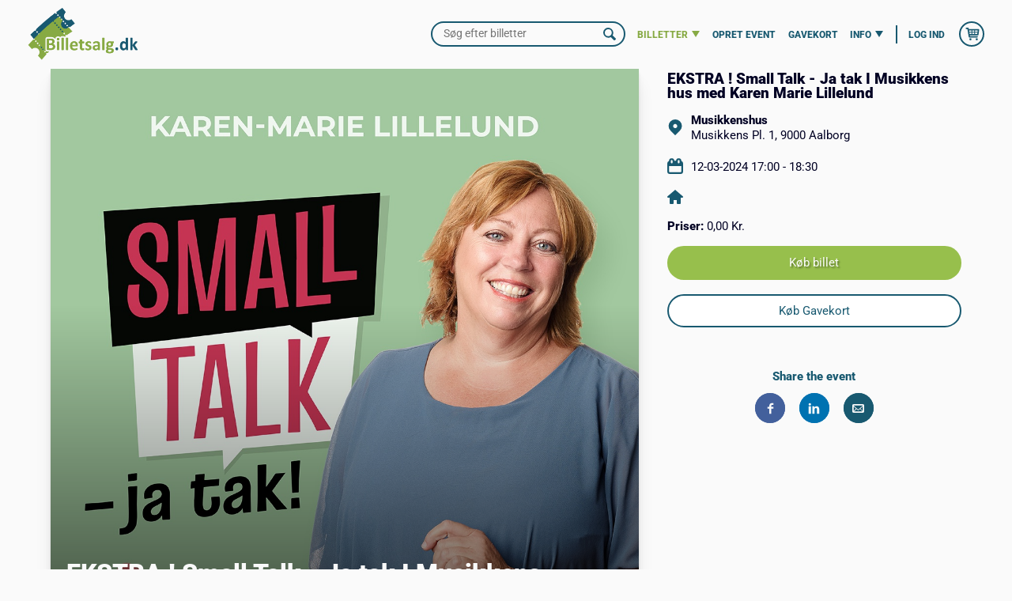

--- FILE ---
content_type: text/html; charset=utf-8
request_url: https://www.billetsalg.dk/Event/EKSTRA%20%21%20Small%20Talk%20-%20Ja%20tak%20I%20Musikkens%20hus%20med%20Karen%20Marie%20Lillelund/5315
body_size: 11396
content:

<!DOCTYPE html>
<html xmlns="http://www.w3.org/1999/xhtml">
<head><meta charset="utf-8" /><meta name="viewport" content="width=device-width, initial-scale=1" /><meta name="robots" content="follow, index, max-snippet:-1, max-video-preview:-1, max-image-preview:large" /><meta id="metaDescription" name="Description" /><meta id="MetaKeywords" name="Keywords" /><meta property="fb:app_id" content="619111661518985" /><meta name="facebook-domain-verification" content="ari2grymrt241lxfu8xh6v1t15r7db" /><meta name="theme-color" content="#fafafa" /><link rel="shortcut icon" href="/dist/img/favicon.ico" type="image/x-icon" /><link rel="stylesheet" href="/dist/flickity.min.css" /><link rel="stylesheet" href="/include/banner.css" /><link rel="stylesheet" href="/dist/styles.css?rnd=33" /><title>
	Billetsalg.dk ApS
</title>
    <script src="/include/banner.js"></script>

    <script src="https://cdnjs.cloudflare.com/ajax/libs/jquery/3.6.0/jquery.min.js" integrity="sha512-894YE6QWD5I59HgZOGReFYm4dnWc1Qt5NtvYSaNcOP+u1T9qYdvdihz0PPSiiqn/+/3e7Jo4EaG7TubfWGUrMQ==" crossorigin="anonymous" referrerpolicy="no-referrer"></script>
    <script src="/dist/js/global.js"></script>
    <script src="/dist/js/hoverIntent.js"></script>
    <script src="/dist/js/superfish.js"></script>
    <script>
        (function ($) {
            $(document).ready(function () {
                var example = $('#menu-main').superfish({
                });
            });

        })(jQuery);
    </script>

    <script type="text/javascript" src="/path/to/jquery.nailthumb.1.1.js"></script>
    <script src="/path/to/jquery.nailthumb.1.1.min.js" type="text/javascript"></script>    
    <link href="/css/tooltip.css?rnd=31" rel="stylesheet" type="text/css" />
    <script src="/MasterScript/jquery-1.9.1.js" type="text/javascript"></script>
    <script src="/MasterScript/ui.1.10.3.jquery-ui.js" type="text/javascript"></script>
    <link href="/alert/css/alert.css?rnd=2" rel="stylesheet" /><link href="/alert/themes/default/theme.css?rnd=9" rel="stylesheet" />
    <script src="/alert/js/alert.js?rnd=4"></script>
    <link id="stylecrop" rel="stylesheet" type="text/css" />
 
    
    <meta property="og:image" content="/EventImages/243a1cab-d5cb-4689-b39d-8bae8a08756e.jpg"><meta property="og:url" content="/Event/EKSTRA%20%21%20Small%20Talk%20-%20Ja%20tak%20I%20Musikkens%20hus%20med%20Karen%20Marie%20Lillelund/5315"><meta property="og:title" content="EKSTRA ! Small Talk - Ja tak I Musikkens hus med Karen Marie Lillelund"><meta property="og:description" content="




Karen-Marie Lillelund opfordrer til at genopdage værdien af smalltalk i sit nye foredrag og bog: Small Talk – ja tak!I foredraget og bogen, Small Talk – Ja tak!, tager Karen-Marie Lillelund ">

    <style>
        .event__image {
            width: 100%;
        }

        #MainContent_ltextevent ul {
            display: block;
        }

            #MainContent_ltextevent ul li {
                background: none;
                color: #000023;
                font-size: calc(1.38rem + (1.125vw/10));
                font-family: Roboto-Regular,Helvetica,Arial,sans-serif;
            }

        @media only screen and (max-width: 767px) {
            #MainContent_buylink {
                font-size: 20px;
                font-weight: bolder;
                padding-top: 14px;
                padding-bottom: 14px;
            }

            #MainContent_buygiftlink {
                font-size: 20px;
                font-weight: bolder;
                padding-top: 12px;
                padding-bottom: 12px;
            }
        }
    </style>



    <script type="text/javascript">
        $(document).ready(function ()
        {
            $(".search__button").click(function ()
            {               
                window.location.href = "/Billetter?efter=" + $(".search__input").val();
                                            
            });
            $('.search__input').keypress(function (e) {
                if (e.keyCode == 13)
                    $('.search__button').click();
            });
        });
    </script>
    <style>
        #countdown360_countdown
        {
            width:40px;
            margin-top:12px;
        }
    </style>
</head>

<body id="BodyTag" class="site event">
    <div id="cookies-banner" style="display: none;">
        <span>Arrangøren af dette event bruger tredjeparts cookies. Cookiedata kan anvendes til målrettet markedsføring på egne og andres platforme.</span>
        <button id="cookies-reject">Kun nødvendige</button>
        <button id="cookies-accept">Tillad alle</button>
    </div>

    <!-- SVG Icons -->
    <svg display="none" version="1.1" xmlns="http://www.w3.org/2000/svg" xmlns:xlink="http://www.w3.org/1999/xlink">
        <defs>
            <symbol id="icon-arrow-down" viewBox="0 0 20 16">
                <title>Arrow down</title>
                <path d="M10,18,0,2H20Z" transform="translate(0 -2)" />
            </symbol>
            <symbol id="icon-search" viewBox="0 0 20 20">
                <title>Search</title>
                <path id="search-2" data-name="search" d="M19.55,16.92l-4.78-4.78a7.76,7.76,0,0,0,1.14-4.06A8.25,8.25,0,0,0,7.83,0,7.84,7.84,0,0,0,0,7.83,8.24,8.24,0,0,0,8.07,15.9,7.82,7.82,0,0,0,12,14.84l4.8,4.81a1.21,1.21,0,0,0,1.71,0h0l1.19-1.2C20.19,18,20,17.39,19.55,16.92ZM2.41,7.83A5.43,5.43,0,0,1,7.83,2.4a5.85,5.85,0,0,1,5.66,5.66,5.42,5.42,0,0,1-5.41,5.43h0A5.84,5.84,0,0,1,2.41,7.83Z" transform="translate(0 0)" />
            </symbol>
            <symbol id="icon-shopping-cart" viewBox="0 0 20 18.7">
                <title>Shopping cart</title>
                <path d="M19.75,3.09A1,1,0,0,0,19,2.73H4.6L4.4,1.52a1,1,0,0,0-1-.87H1A1,1,0,0,0,1,2.73H2.49l1.94,11.6a.93.93,0,0,0,0,.13l.06.15a1.22,1.22,0,0,0,.12.19l.11.11a.9.9,0,0,0,.2.14l.11.07a1,1,0,0,0,.38.07H16.88a1,1,0,1,0,0-2.07H6.33l-.17-1H17.92a1,1,0,0,0,1-.89l1-7.28A1.06,1.06,0,0,0,19.75,3.09Zm-2,1.72-.29,2.07h-3.7V4.81Zm-5,0V6.88H9.61V4.81Zm0,3.11V10H9.61V7.92ZM8.57,4.81V6.88H5.45l-.15,0L5,4.81ZM5.47,7.92h3.1V10H5.82ZM13.77,10V7.92h3.55L17,10Zm-5.2,7.79A1.56,1.56,0,1,1,7,16.23,1.56,1.56,0,0,1,8.57,17.79Zm9.35,0a1.56,1.56,0,1,1-1.56-1.56A1.56,1.56,0,0,1,17.92,17.79Z" transform="translate(0 -0.65)" />
            </symbol>
            <symbol id="icon-link-arrow-right" viewBox="0 0 38.65 20">
                <title>Link arrow right</title>
                <path d="M979.13,538.54l-8.49-8.5a1.5,1.5,0,0,0-2.13,2.12l5.83,5.83H942.43a1.5,1.5,0,0,0,0,3h32.13l-6,6a1.51,1.51,0,0,0,2.13,2.13l8.49-8.5A1.49,1.49,0,0,0,979.13,538.54Z" transform="translate(-940.93 -529.6)" />
            </symbol>
            <symbol id="icon-facebook" viewBox="0 0 1024 1024">
                <title>facebook</title>
                <path class="path1" d="M768 211.405h-146.227c-17.306 0-36.608 22.733-36.608 53.197v105.574h182.835v150.528h-182.835v452.096h-172.646v-452.045h-156.518v-150.579h156.518v-88.576c0-127.027 88.166-230.4 209.203-230.4h146.278v160.205z" />
            </symbol>
            <symbol id="icon-linkedin" viewBox="0 0 1024 1024">
                <title>linkedin</title>
                <path class="path1" d="M259.891 156.16c0 54.426-40.192 98.509-106.291 98.509-62.208 0-102.4-44.083-102.4-98.509 0-55.706 41.523-98.509 105.011-98.509s102.4 42.803 103.68 98.509zM56.422 966.349v-633.856h197.018v633.856h-197.018zM371.354 534.682c0-79.053-2.611-145.152-5.222-202.189h171.11l9.114 88.166h3.891c25.907-41.523 89.446-102.4 195.738-102.4 129.587 0 226.816 86.835 226.816 273.51v374.63h-197.018v-351.283c0-81.664-28.57-137.421-99.84-137.421-54.426 0-86.784 37.581-101.069 73.882-5.222 12.954-6.502 31.078-6.502 49.254v365.568h-197.018v-431.718z" />
            </symbol>
            <symbol id="icon-facebook-messenger" viewBox="0 0 20 10.73">
                <title>facebook messenger</title>
                <path id="Path_49" data-name="Path 49" class="cls-1" d="M.12,14.17,5,6.51a2.48,2.48,0,0,1,3.41-.77l.16.11,3.85,2.88a1,1,0,0,0,1.19,0L18.75,4.8a.78.78,0,0,1,1.13,1l-4.83,7.66a2.47,2.47,0,0,1-3.41.77.91.91,0,0,1-.16-.11L7.63,11.27a1,1,0,0,0-1.18,0l-5.2,3.94a.77.77,0,0,1-1.09-.16A.77.77,0,0,1,.12,14.17Z" transform="translate(0 -4.64)" />
            </symbol>
            <symbol id="icon-mail" viewBox="0 0 20 14.44">
                <title>mail</title>
                <path d="M17.78,2.78H2.22A2.21,2.21,0,0,0,0,5V15a2.21,2.21,0,0,0,2.22,2.22H17.78A2.21,2.21,0,0,0,20,15V5A2.21,2.21,0,0,0,17.78,2.78ZM7,10.91,8.8,12.46a1.85,1.85,0,0,0,2.4,0L13,10.91l0,0L17,15H3L7.06,11l0,0Zm-4.8,3.3V6.71l4,3.5Zm11.56-4,4-3.5v7.5l-4-4Zm4-5.21v.23l-7.31,6.4a.75.75,0,0,1-.94,0L2.22,5.23V5Z" transform="translate(0 -2.78)"></path>
            </symbol>
            <symbol id="icon-minus" viewBox="0 0 20 5">
                <title>minus</title>
                <path d="M17.5,7.5H2.5a2.5,2.5,0,0,0,0,5h15a2.5,2.5,0,0,0,0-5Z" transform="translate(0 -7.5)" />
            </symbol>
            <symbol id="icon-plus" viewBox="0 0 20 20">
                <title>plus</title>
                <path id="plus" d="M17.5,7.5h-5v-5a2.5,2.5,0,0,0-5,0l.09,5H2.5a2.5,2.5,0,0,0,0,5l5.09-.09L7.5,17.5a2.5,2.5,0,0,0,5,0V12.41l5,.09a2.5,2.5,0,0,0,0-5Z" />
            </symbol>
            <symbol id="icon-info" viewBox="0 0 8.75 20">
                <title>Information</title>
                <path data-name="Path 51" d="M13.55,17.53a4.44,4.44,0,0,1-1.3.23.84.84,0,0,1-.51-.1c-.21-.14-.6-.42.07-1.75l1.25-2.49a4.55,4.55,0,0,0,.31-4A3.34,3.34,0,0,0,11,7.62a6.11,6.11,0,0,0-1.2-.12A6.32,6.32,0,0,0,5.84,8.91a.62.62,0,0,0-.06.88.63.63,0,0,0,.67.18,4.81,4.81,0,0,1,1.3-.24,1,1,0,0,1,.51.1c.21.15.6.43-.07,1.75l-1.25,2.5a4.51,4.51,0,0,0-.3,4A3.3,3.3,0,0,0,9,19.88a6.11,6.11,0,0,0,1.2.12,6.32,6.32,0,0,0,3.93-1.41.62.62,0,0,0-.61-1.06Z" transform="translate(-5.62 0)" />
                <path id="Path_52" data-name="Path 52" d="M13.13,3.13A3.13,3.13,0,1,1,10,0h0A3.13,3.13,0,0,1,13.13,3.13Z" transform="translate(-5.62 0)" />
            </symbol>
            <symbol id="icon-location" viewBox="0 0 16.84 20">
                <title>Location</title>
                <path d="M16,2.43a8.5,8.5,0,0,0-11.9,0,8.18,8.18,0,0,0,0,11.71L10,20,16,14.14A8.18,8.18,0,0,0,16,2.43ZM10,11.05a2.63,2.63,0,1,1,1.86-.77A2.61,2.61,0,0,1,10,11.05Z" transform="translate(-1.58)" />
            </symbol>
            <symbol id="icon-calendar" viewBox="0 0 20 20">
                <title>Calendar</title>
                <path d="M17.78,3.54V3.33a3.34,3.34,0,0,0-6.67,0H8.89a3.34,3.34,0,0,0-6.67,0v.21A3.32,3.32,0,0,0,0,6.67v10A3.34,3.34,0,0,0,3.33,20H16.67A3.34,3.34,0,0,0,20,16.67v-10A3.32,3.32,0,0,0,17.78,3.54Zm-4.45-.21a1.12,1.12,0,0,1,2.23,0V5.56a1.12,1.12,0,0,1-2.23,0Zm-8.89,0a1.12,1.12,0,0,1,2.23,0V5.56a1.12,1.12,0,0,1-2.23,0ZM17.78,16.67a1.11,1.11,0,0,1-1.11,1.11H3.33a1.11,1.11,0,0,1-1.11-1.11V10H17.78Z" />
            </symbol>
            <symbol id="icon-home" viewBox="0 0 20 18">
                <title>Home</title>
                <path d="M10,1S3.81,6.34.36,9.23A1,1,0,0,0,0,10a1,1,0,0,0,1,1H3v7a1,1,0,0,0,1,1H7a1,1,0,0,0,1-1V14h4v4a1,1,0,0,0,1,1h3a1,1,0,0,0,1-1V11h2a1,1,0,0,0,1-1,1,1,0,0,0-.38-.77C16.18,6.34,10,1,10,1Z" transform="translate(0 -1)" />
            </symbol>
            <symbol id="icon-ticket" viewBox="0 0 20 19.8">
                <title>Ticket</title>
                <path d="M19.15,6.16,13.92.93a3,3,0,0,0-4.14,0L.87,9.69A2.83,2.83,0,0,0,0,11.75a2.89,2.89,0,0,0,.85,2.06L6.08,19a2.95,2.95,0,0,0,4.14,0l8.91-8.77a2.91,2.91,0,0,0,0-4.13ZM17.76,8.9,8.85,17.67a1,1,0,0,1-1.39,0L6.21,16.42a1.94,1.94,0,0,0-2.74-2.74L2.23,12.44A1,1,0,0,1,2,11.76a.92.92,0,0,1,.29-.68L11.15,2.3A1,1,0,0,1,11.84,2a1,1,0,0,1,.71.29l1.24,1.24A1.94,1.94,0,0,0,16.53,6.3l1.24,1.24a1,1,0,0,1,.28.68A.92.92,0,0,1,17.76,8.9Zm-8.24,6L5,10.38l5.5-5.29L15,9.62ZM6.37,10.39l3.16,3.16,4.1-3.94L10.47,6.45Z" transform="translate(0 -0.1)" />
            </symbol>
        </defs>
    </svg>
    <!-- SVG Icons End-->

    <div class="site__container">
    
        <div id="ScreenReaderPanel">
	
            <!-- Screen Reader -->
            <ul class="skip-link">
                <li><a href="#nav-primary" class="screen-reader-shortcut">Gå til hoved-navigationen</a></li>
                <li><a href="#main-content" class="screen-reader-shortcut">Gå til hovedindholdet</a></li>
                <li><a href="#nav-gdpr" class="screen-reader-shortcut">Gå til privatlivsinformation</a></li>
            </ul>
        
</div>
    
        <div id="masterheader">
	
        <!-- Site Header-->
        <header class="site__header" itemscope itemtype="https://schema.org/WPHeader">
            <div class="wrap">

                <!-- Site Title and Logo -->
                <div class="site__title--area">
                    <div class="site__id">
                        <a id="site__logo" href="/">
                            <img src="/dist/img/logo.png" alt="site logo" loading="lazy" width="1089" height="511">
                        </a>
                        <h1 class="site__title" itemprop="headline">
                            <a href="/">Billetsalg.dk ApS</a>
                        </h1>
                    </div>
                </div>
                <!-- Site Title and Logo End -->

                <button class="menu__toggle" aria-expanded="false" aria-pressed="false" id="mobile-nav-primary"><span>Menu</span></button>
                <div class="site__header--navigation">

                <!-- Site Search -->
                <div class="search" >
                    <label class="search__label screen-reader-text">Find arrangement</label>
                    <input name="ctl00$searcbox" type="text" id="searcbox" class="search__input" itemprop="query-input" placeholder="Søg efter billetter" />
                    <button class="search__button"><span class="screen-reader-text">Søg</span><svg class="icon-search" aria-label="Søg"><use xlink:href="#icon-search"></use></svg></button>
                </div>  
                <!-- Site Search End -->

                <!-- Primary Site Navigation -->
                <nav id="nav-primary" class="nav nav--primary menu menu--responsive" aria-label="Main" itemscope itemtype="https://schema.org/SiteNavigationElement">
                    <div class="wrap">
                        <ul id="menu-main" class="sf-menu menu--primary js-superfish sf-js-enabled sf-arrows" style="touch-action: pan-y;">
                            <li class="menu__item current"><a href="#" class="menu__item--link" itemprop="url"><span itemprop="name">Billetter</span></a>
                                <svg class="icon-arrow-down" aria-label="Har undermenu"><use xlink:href="#icon-arrow-down"></use></svg>
                                <!-- Sub Menu Navigation -->
                                <ul class="menu--sub">
                                    <li class="menu__item"><a href="/Billetter" class="menu__item--link" itemprop="url"><span itemprop="name">Søg</span></a></li>
                                    <li class="menu__item"><a href="/Arrangementer" class="menu__item--link" itemprop="url"><span itemprop="name">Arrangementer</span></a></li>
                                    <li class="menu__item"><a href="/Attraktioner" class="menu__item--link" itemprop="url"><span itemprop="name">Attraktioner</span></a></li>
                                    <li class="menu__item"><a href="/Oplevelser" class="menu__item--link" itemprop="url"><span itemprop="name">Oplevelser</span></a></li>
                                    <li class="menu__item"><a href="/Musik" class="menu__item--link" itemprop="url"><span itemprop="name">Musik</span></a></li>
                                    <li class="menu__item"><a href="/Sport" class="menu__item--link" itemprop="url"><span itemprop="name">Sport</span></a></li>
                                    <li class="menu__item"><a href="/Teater" class="menu__item--link" itemprop="url"><span itemprop="name">Teater</span></a></li>
                                     <li class="menu__item"><a href="/Foredrag" class="menu__item--link" itemprop="url"><span itemprop="name">Foredrag</span></a></li>
                                    <li class="menu__item"><a href="/Andet" class="menu__item--link" itemprop="url"><span itemprop="name">Andet</span></a></li>
                                    <li class="menu__item"><a href="/Revy" class="menu__item--link" itemprop="url"><span itemprop="name">Revy</span></a></li>
                                </ul>
                                <!-- Sub Menu Navigation End -->
                            </li>
                            <li class="menu__item"><a href="/Klient/Register" class="menu__item--link" itemprop="url"><span itemprop="name">OPRET EVENT</span></a></li>
                            <li class="menu__item"><a href="/Ticket/giftcard/461?giftbox=1" class="menu__item--link" itemprop="url"><span itemprop="name">Gavekort</span></a></li>
                            <li class="menu__item"><a href="#" class="menu__item--link" itemprop="url">
                                <span itemprop="name">Info</span></a>
                                <svg class="icon-arrow-down" aria-label="Har undermenu"><use xlink:href="#icon-arrow-down"></use></svg>
                                <!-- Sub Menu Navigation -->
                                <ul class="menu--sub">
                                    <li class="menu__item"><a href="/Kontakt/os" class="menu__item--link" itemprop="url"><span itemprop="name">Kontakt os</span></a></li>
                                    <li class="menu__item"><a href="/Terms/Conditions" class="menu__item--link" itemprop="url"><span itemprop="name">Gebyrer & Vilkår</span></a></li>
                                    <li class="menu__item"><a href="/TranTerms/TermsBillet" class="menu__item--link" itemprop="url"><span itemprop="name">Overførsel af billetter</span></a></li>
                                     <li class="menu__item"><a href="/Skifte/Gavekortet" class="menu__item--link" itemprop="url"><span itemprop="name">Ombytning af billetter</span></a></li>
                                     <li class="menu__item"><a href="/Billet/System" class="menu__item--link" itemprop="url"><span itemprop="name">Blog</span></a></li>
                                </ul>
                                <!-- Sub Menu Navigation End -->
                            </li>
                            <li class="menu__item menu__login"><a href="/Log/ind" class="menu__item--link" itemprop="url"><span itemprop="name">Log ind</span></a></li>
                            
                        </ul>
                    </div>
                </nav>
                <!-- Primary Site Navigation End -->

                <!-- Shopping Cart -->
                <a href="/Kurv/billet" >
                <button class="shop__cart">
                    <span class="screen-reader-text" >Shopping Cart</span>
                    <span id="lblcount" class="shop__cart--quantity" style="display:block;margin-left:10px;"></span>
                    <svg class="icon-shopping-cart" aria-label="Indkøbskurv"><use xlink:href="#icon-shopping-cart"></use></svg> 
                    <span id="Literal5" class="shop__cart--price" style="display:block;padding-top:50px;margin-left:-19px;"></span>
                    <span class="shop__cart--countdown" aria-label="Nedtælling">500 sekunder</span>
                </button></a>
                <!-- Shopping Cart End-->
                    
                <div id="hidtime" class="right" title="Tid til at nå til betalingen" style="height: 100%; vertical-align: middle;margin-top:-12px;">                                                   
                                                         
                </div>
                </div>
            </div>
        </header>
    <!-- Site Header End -->
    
</div>
        
        
    
    <div class="site__inner" id="WhiteLabelBodyDiv">
        
    </div>
        <form method="post" action="./5315" id="form1">
<div class="aspNetHidden">
<input type="hidden" name="__VIEWSTATE" id="__VIEWSTATE" value="oyGuEd8mcFqfWw9A0ncF8q36juuuyhZBOCc0grEd3oN3zGiQakka/at0RNF3uQyTP3aSiGfOrPbfjbW/r7HxKmjrj7gvxG82mHFtI2m7h3XC9QoHhE2AgB1qY73x7Wr4W3DvGRZKLW6fPPjVeToPU/Q5hy0m7MfRX9ep3+IhmInHdSbixZ6A86+bbnVXc0LDruaRMfc7/OxaUBu1aTOn+0VmqQAoeAMXRVC8MdCOkYnJtZuOGN4MhDQPpWY+7xIW8peLyZu4xpHP7HZrh/nlIPxWXzBVr0nD+BS+PeZTe7AM+FgxKCmFLtoel07mxlXJbIbQujSr9KmzV65xIlPWwDd3ZXQ/gTHr1jkjpbNAGhOKAf6GTHxDCP4kvXFqOZ1PekC8fAX0w48wvfqjTm8cqY3sKMBeYaR5HvCMlxwE8O1p8UuciFJW+4WFEjhUWG8QYNFtAgLiDtbDK3GDVg/mdz7WQ57Y6Otrlti/Z5e/QKorTQL0STK8dZlA6AI5nA90fMKTu4zELcCrU8y1UWC3FMdGnjNDPiCiuqjtKpF6+WpqrZlT/KnACPcN7vTXsHyD/pPTLxB9Ft1JMSI0WQZadCadNmJo55EdZYyq7Cz9ks18ba33prmTRd5a/vju6QPl6Ic1hiqd34+9QQBLmDKcKw9F8XjhiuM/NropALrFAsJQVLItlmoyUWW/jHjbBSiT/gac8X5DWXk2drSrK3iGRKDBiEjSnrbfHfx/DzH2p+En3QvlU1Nmqa3dDvlewjBxf4Bm9ZSyV6yFJc6MMdmldr5ZKFoKhjJfo4UKrITT1qkQeFbfT61H5ctbd3xRSNHkVM2KizJiIEyRleVALUblDHVzNrsyDTKdjy/6kISD9uscbDv0XGtVMw82wDst1GQYT2hHDcsSUHcSChf86T5lCIzwXD6rhH4w15C9vxE+kWZ0/fWBoQj2ZVZTQRmmAdiqSYifieMmEJgDLUU8xtPBklfegbxgGWaABRW8mgU+At+Dxhu3NfJ/SPFHi/wvF1VthmXgb/1GZNEE2VVz7NWSxMfkkfMSDCLirEvFz3wcb6kKMaGrQ5VUnM1sotSizfDzSPIgnOci6K/IK62Wmy0XCDG+fFe+tH5JNL8nYQhueBAuQbRShgrBZlB9c8zk60VM9CVdp1g95RFAbaCY3/P6uXXJw/3kFaSaNVgRYY4UeUVLunyIRMCNM24ZvIc4+x7RCwYlCP+DJZpXhg61JhNhCOkBfFYOCBJWmgKU+cGCzbM1sQv8B/lzXgByqsFt6jF3DCxYq4Dv5Sney6syjMxSH75Cg4qblN0TTIsmygn9nFY9CujaPsWnyUVFuSUsGBrnlBD4jZ/uIaXiYLcXXmpIF2pTFYfFTaWnghE1NXBn01bTsSfImNGB8O1/njRUixxEpMq5OTN1n3I1pOLGoCp0BFJ+yW6QBwxmlZAL8Fg0RXV4rP1+LCt4Dp+HVznckSHEXy2ucgjQeQfYKhmh8Ex1LlErpKh73zHPzJipCtEaqNmdAIBmWBaefsdU0qSTD3bT2NGkh71zgkI0Y19qVfqirgL86PKhsP0Ea9wSmjLQIuz7vHGhluewJmk4/TjJ+TEjVQhFplaUG4awegs3hMNve4Bw/6p7d4/mKGME7LFeHywuMndgi3Svx41gM59G/Vxd5xj7Ft/eQZXR1M4JmZddetifUIuf/IGKFqWOjxWICYW6cqv2/GNm5nJR5EQWmj1e83QXRff0Y/ORWOKvnwppROaN960++SRdSNUc0IIERBTV4amAGROtWpc/8LKwDrf38wqKSzkhUs1RBWjsuwJveRYJZ+b9EtGWYDQIwClkjFtV4cr6PpACUFVHL22Ekf6v7/CS93wmFlqEMlL4l32u4syLTePL0sV6ToBdaRQ5Q5GICqlA3KWVUFX4M4TM1h5kdDAnfSBVSfEku+OOXSNW3myITX+Mj1CKcgiTFXbP6E2fee+ax4ctxrc59Th7ET2KD4ddi+AHPtblhGjJYf0KxAqTWhr6zZ0y/8y/8Qo+dFxhjkmRn3YovWip6vLmmNfmk8bIKwaGuEG9kDEWtikYVHmvwI5QL9lrKcy6Wid+VN6Mr0GZj5wM4h3jGk2lYK/KGgfbkdvCUsJvKmrAqN3yCUpX5fvSPc+L0/ioVEA3+9+WPd8Uhc5jL6awc1jKqFZEi+An+Eyun9kOKr28zdT5a+l6W9rLq2a97PLBTr9Ta3mm1qxUYV6kEStjFo93LcOE8UrUTuUEoCmabbokXR1/64dxqi2hxESVvOUs4Zvzrokvxy6YJ3w1LHUHOoyqEo5Pi6l7zT+83SUnlXRzXkqOLJHk03cs2iSjZDydiMVwWYZpNHlLLhLCJ0sTO5yudOa9DLyNGDYs2p187WrhVIPp1kwgfdDsmdx3nAI/e9Orvem0CbmCZXrcxN4nJvLqKlvfABAeo7+PPlilPMKuvHf9UIuxPpV1+O6DTjiYnsAcfixheKItHgVb+O2c6goO95/5YBRa/jVFfJGAohJI5Z7HEuIXaHRZbCAjRDo2DySjbtzctN1fmxILHK8Ikw7egn8NAEf4cXL6KfIYr/T0QasNLKtZZwYVsEFra2XBl0oFYovZ+XOrhcczpOlyuW72Cb7jPKThi68JuTnbngB9lbn2sdL3tMVAq4P/rd/N63bd3siBBR6naLTrqwb9UShxnpmd1o58BMp0j2ubnEDWcwjCy72ocAxSW7WoJEHMMwX2VQX1DiQtUx7+uAHmGNylpvwsoHkCOZU9w7WbKhAkUxk8vKsXby5JUoMazY6ejOTLpniOVx5k6ngHy/ux+hrimUkdAAdnTzOQ9AsWBFj2iD81eCIPQgLK9pBxH2ZS0s1AF+zOQa8RBQsZ3REKlcqMS8zwwAWKQvdjTJqnfpfrzgOJj/eN0yMcDQdPiTxFXrVhI4NWHqELf8QU0d/MotqORKKp6U6QgpRVR8woVQYcDw+nGp1viDa7jSGJFH/nbnuyJCkCWHuwjkSRkb0GTRGpTTsJmYYE+Fya07aoyizl2UT28Gb1VXmmZN8/kM6/RU6i1itLUvdpe0Nas32RbtyzwwXkJih4NkKeFQgSdYs6THQSkOqe4Ze6YuINYuTUV2oAAVP+tbT9URGmEOAOqcLDMJHcuX1ULm1Kg+D0nMhFoeFN5PNzfyE9ir/flv2jBauyShooPLPKWPohWE9OAOZz/hN9KGEoCT+KQGa4kJE5G5oGnb/V72zQJtekUFpo7J5Q30P1ZagqJ3HNpQJLH/X9QEePg5bQbuXionQnNucVkMxlWQBC2NU4tqMo8U7jdZONiAqZPKVLONDCEuMOYf/QLvxJCm3YECs7iM4PGp9mGqzcIz8yUCyOWOTGo4+OxJXp/QYi6qL9jnbXBwq+MHjXK5eWVauHQCOfFVV6oKUvGKsEf2atl7YFdSii6vJsj28ZZJUvFyQ9ujPj+xeYdNJSYjR7E8n0CEFIO67SB26uRqBx9xef96MkUw9sg/PG0ddudmmKDzoL0JgsoN4n0BIGkFTDB33VMac8akBTMDH5OFvpWkcBgsU7WlOCRl2z2GgWe38Myel9uMPwWxdgfq3MVMK9s8fUffyuy29/Ln1MMJPo4gweOs55gHbsTo75gJvjMWGtaWyaQw0XYbVmOUodMDSbxXSpk+S4B4Y9tXcmFhbTRdFfsIWJ4bc3XApiPks8P9/bFH/ul1jh+ulEyky/db747MmvQO3d8hiBSgiZmUvN6epQX2hK7ozO4RZINIQD02+hkuV3vwUEn8DynspNfOqX6zxQGd9cW5pN8OYVWKM6Nbe4/GUGf7szYNtGhYx+mgUlxnLj6EIw1xSZ78tlb2I6qnh6pqCb/M9sYNByM4TKF+rq6C2xwWX9pUSNcPvjMd1SVBu/FLPTUAS0D5bQu1MdSOjakWEg7EyBPcNetWxCGQ==" />
</div>

<div class="aspNetHidden">

	<input type="hidden" name="__VIEWSTATEGENERATOR" id="__VIEWSTATEGENERATOR" value="A1EB06C3" />
	<input type="hidden" name="__VIEWSTATEENCRYPTED" id="__VIEWSTATEENCRYPTED" value="" />
</div>
            <input type="hidden" name="ctl00$hidlang" id="hidlang" />
            
    <!-- Site Inner -->
    <div class="site__inner">
        <div class="wrap">
            <!-- Featured Image Start -->
            <div class="event__featured">
                <div class="event__featured--header">
                    <h2>
                        <span id="MainContent_lblimgevent">EKSTRA ! Small Talk - Ja tak I Musikkens hus med Karen Marie Lillelund</span></h2>
                    <p>
                        <span id="MainContent_lbvenuename">Musikkenshus </span><span id="MainContent_lblcity">, Aalborg </span>
                    </p>
                </div>
                <figure class="event__image">
                    <div class="event__image--gradient"></div>

                    <img src="/EventImages/243a1cab-d5cb-4689-b39d-8bae8a08756e.jpg" id="MainContent_picevent" loading="lazy" width="1600" height="1067" alt="" />
                </figure>
            </div>
            <!-- Featured Image End -->
            <main id="main-content" class="content">
                <!-- Main Article Start -->
                <article class="event__main" aria-label="" itemscope itemtype="https://schema.org/CreativeWork">
                    <!-- Tabs Start -->
                    <section class="tab-panels">
                        <!-- Tabs Controles Start -->
                        <ul class="tabs">
                            <li class="active" rel="panel-1">
                                <span id="MainContent_Label2">Beskrivelse</span></li>
                            <li rel="panel-2">
                                <span id="MainContent_Label3">Praktisk info</span></li>
                            <li rel="panel-3">
                                <span id="MainContent_Label4">Lokation</span></li>
                        </ul>
                        <!-- Tabs Controles End -->
                        <!-- Tabs Content Start -->
                        <div id="panel-1" class="panel active">
                            <span id="MainContent_ltextevent"><div class="well-sm well-sm--inset-4  ">
<div class="container">
<div class="row clearfix">
<div class="col-md-12 column ">
<div>
<p>Karen-Marie Lillelund opfordrer til at genopdage værdien af smalltalk i sit nye foredrag og bog: Small Talk – ja tak!<br /><br />I foredraget og bogen, Small Talk – Ja tak!, tager Karen-Marie Lillelund publikum med på en hylende morsom rejse ind i den betydningsfulde verden af smalltalk og minder os om, hvorfor det er værd at værdsætte de små øjeblikke i livet.<br />Hun stiller spørgsmålet, om smalltalk er flyttet ud på de sociale medier, hvor emojis har erstattet ansigtsudtryk, eller om vores travle liv og personlige mål har fået os til at glemme vigtigheden af at forbinde sig med andre gennem små samtaler.<br />Hun fremhæver eksempler på disse små øjeblikke, og publikum vil uden tvivl kunne genkende sig selv og deres egne oplevelser i hendes beskrivelser. Karen-Marie Lillelunds foredrag er altid hylende morsomme. Hun bevæger sig i en verden af anekdotiske, selvironiske rejser med rene pointer og en masse punchlines, der gør det til en aften, du ikke lige glemmer. Så Small Talk, ja tak!<br /><br />Dette er et siddende, unummereret arrangement.</p>
</div>
</div>
</div>
</div>
</div>
<div class="well-sm well-sm--inset-4  ">
<div class="container">
<div class="row clearfix">
<div class="col-md-12 column "> </div>
</div>
</div>
</div>
<p> </p></span>
                        </div>
                        <div id="panel-2" class="panel">
                            <p>Arrangementet er ikke omfattet af ledsagerordningen </p>
<p>Dørene åbnes klokken 16.15</p>
                        </div>
                        <div id="panel-3" class="panel">
                            <p class="event__meta--location">
                                <strong><span itemprop="name">
                                    Musikkenshus </span></strong><br>
                                <span itemprop="streetAddress">
                                    <span id="MainContent_laddress">Musikkens Pl. 1, 9000 Aalborg </span></span>
                            </p>
                            <!-- Google Map -->
                            <div id="MainContent_Panel1">
	
                            <iframe name='testiFrame' id='runtimeIFrame'  frameborder='no' scrolling='auto'   src='https://www.google.com/maps/embed/v1/place?key=AIzaSyAB4mJ06gtC6VoPrsSmQw5SzHo85pmm7xM&q=Musikkenshus+%20Musikkens+Pl.+1,9000+Aalborg ' style='left:0; background-color: beige;width:100%;height:400px;'></iframe>
</div>
                             
                            <!-- Google Map End -->
                        </div>
                        <!-- Tabs Content End -->
                    </section>
                    <!-- Tabs End -->
                </article>
                <!-- Main Article Start End -->
            </main>

            <!-- Aside Start -->
            <aside class="event__buttons">
                <h3>
                    <span id="MainContent_lblheader" class="spanh3">EKSTRA ! Small Talk - Ja tak I Musikkens hus med Karen Marie Lillelund</span></h3>
                <div class="event__icon--location">
                    <svg class="icon-location" aria-label="Location">
                        <use xlink:href="#icon-location"></use>
                    </svg>
                    <p class="event__meta--location">
                        <strong><span itemprop="name">
                            <span id="MainContent_lblvenuename1">Musikkenshus </span></span></strong><br>
                        <span itemprop="streetAddress">
                            <span id="MainContent_laddress1">Musikkens Pl. 1, 9000 Aalborg </span></span>
                    </p>
                </div>
                <div class="event__icon--dates">
                    <svg class="icon-calendar" aria-label="Calendar">
                        <use xlink:href="#icon-calendar"></use>
                    </svg>
                    <p><span itemprop="startDate" content="">
                        12-03-2024 17:00 - 18:30</span></p>
                </div>
                <div class="event__icon--website">
                    <svg class="icon-home" aria-label="">
                        <use xlink:href="#icon-home"></use>
                    </svg>
                    <p><a id="MainContent_clientsitelink" target="_blank">
                        <span id="MainContent_lsite"></span></a></p>
                </div>
                <p class="event__meta--prices"><strong>
                    <span id="MainContent_Label5">Priser:</span></strong>
                    <span id="MainContent_lblminprice">0,00 Kr.</span></p>
                <a href="/Ticket/EKSTRA%20%21%20Small%20Talk%20-%20Ja%20tak%20I%20Musikkens%20hus%20med%20Karen%20Marie%20Lillelund/5315" id="MainContent_buylink" class="button button__event">
                    <span id="MainContent_lbbuy">Køb billet</span></a>
                <a href="/Ticket/EKSTRA%20%21%20Small%20Talk%20-%20Ja%20tak%20I%20Musikkens%20hus%20med%20Karen%20Marie%20Lillelund/5315?giftbox=1" id="MainContent_buygiftlink" class="button button__giftcard">
                    <span id="MainContent_Label1">Køb Gavekort</span></a>
                <div class="some__header">
                    
                    
                </div>
                 <div id="MainContent_pnlsharefun">
	

                <p class="some__header"><strong>Share the event</strong></p>
                <div class="some">

                    <a href="https://www.facebook.com/sharer/sharer.php?u=https://www.billetsalg.dk/Event/EKSTRA%20%21%20Small%20Talk%20-%20Ja%20tak%20I%20Musikkens%20hus%20med%20Karen%20Marie%20Lillelund/5315" id="MainContent_facebookshare" class="some__icon some__icon--facebook"><span class="some__icon some__icon--facebook">
                        <svg class="icon-facebook" aria-label="Facebook">
                            <use xlink:href="#icon-facebook"></use>
                        </svg>
                    </span></a>



                    <a href="https://www.linkedin.com/feed/?shareActive=true&text=https://www.billetsalg.dk/5315" id="MainContent_linkedinbi" class="some__icon some__icon--linkedin"><span class="some__icon some__icon--linkedin">
                        <svg class="icon-linkedin" aria-label="LinkedIn">
                            <use xlink:href="#icon-linkedin"></use>
                        </svg>
                    </span></a>
                    <a href="mailto:?subject=Billetsalg.dk%20ApS&amp;body=https://www.billetsalg.dk/Event/EKSTRA%20%21%20Small%20Talk%20-%20Ja%20tak%20I%20Musikkens%20hus%20med%20Karen%20Marie%20Lillelund/5315" id="MainContent_mailcontact" class="some__icon some__icon--mail" target="_blank"><span class="some__icon some__icon--mail">
                        <svg class="icon-mail" aria-label="Mail">
                            <use xlink:href="#icon-mail"></use>
                        </svg>
                    </span></a>
                </div> 
</div>
            </aside>
            <!-- Aside Start End -->

        </div>

    </div>
    <!-- Site Inner End -->
    
    <style>
        iframe {
            height: 200px;
            max-width: 100%;
        }

        @media only screen and (min-width: 37em) {
            iframe {
                height: 300px;
                max-width: 100%;
            }
        }

        @media only screen and (min-width: 64em) {
            iframe {
                height: 400px;
                max-width: 100%;
            }
        }
    </style>

        </form>

    </div>

     <div id="masterfooter">
	
        <!-- Site Footer -->
        <footer class="site__footer">
            <div class="wrap">
                <section>
                    <h4>Billetsalg.dk</h4>
                    <p style="color:black;">CVR-nr: 10147751</p>
                    <img src="/images/newpayment1.png" loading="lazy" width="" height="">
                </section>
                <section>
                    <h4>Info til billetkøbere</h4>
                    <nav class="nav menu__footer">
                        <ul>
                            <li class="menu__item"><a href="/Kontakt/os" class="menu__item--link" itemprop="url"><span itemprop="name">Kontakt os</span></a></li>
                        </ul>
                    </nav>
                </section>
                <section>
                    <h4>GDPR</h4>
                    <nav class="nav menu__footer">
                        <ul>
                           <li class="menu__item"><a href="/Terms/Conditions" class="menu__item--link" itemprop="url"><span itemprop="name">Gebyrer & Vilkår</span></a></li>
                        </ul>
                    </nav>
                </section>
                <section>
                    <h4>Find os på</h4>
                    <div class="some">
                       <a class="some__icon" href="https://www.facebook.com/billetsalg" > <span class="some__icon"><svg class="icon-facebook" aria-label="Facebook"><use xlink:href="#icon-facebook"></use></svg></span></a>
                       <a href="https://www.linkedin.com/company/billetsalg-dk-aps" ><span class="some__icon"><svg class="icon-linkedin" aria-label="LinkedIn"><use xlink:href="#icon-linkedin"></use></svg></span></a>
                       <a href="https://www.instagram.com/billetsalg.dk" style="margin-left:20px;width:38px;height:38px;" ><img src="/images/instabill.png" class="scale" alt="" /></a>
                    </div>
                    <br />
                    <div id="pnlshare">
		
                        <div id="fb-root"></div>
                        <div class="fb-like" data-href="https://www.facebook.com/billetsalg" data-width="" data-layout="button" data-action="like" data-size="small" data-show-faces="false" data-share="false">
                        </div>
                    
	</div>
                </section>
            </div>
            <div class="socket">
                <p>Copyright © 2026</p>
            </div>
        </footer>
    <!-- Site Footer End -->
    
</div>
    
    

    

    <script src="https://cdnjs.cloudflare.com/ajax/libs/flickity/2.3.0/flickity.pkgd.min.js" integrity="sha512-+m9auGg9ZwnDc37W8RSsLhzKBLVOYsf5BKzSpYrYhQQk6hItXOhBFKHuHbMCpoABCUO6l4HVK+dFwxMIME3E7Q==" crossorigin="anonymous" referrerpolicy="no-referrer"></script>
</body>
</html>


--- FILE ---
content_type: text/css
request_url: https://www.billetsalg.dk/alert/css/alert.css?rnd=2
body_size: 1184
content:
/*!****************************
 *                            *
 *  Smart Alert               *
 *                            *
 *  Code: Lukas Prvy          *
 *  Design: Pierre Borodin    *
 *                            *
 ******************************/


/* =====[ CORE STYLES ]========================================================================== */

/* -----[ OVERLAY ]------------------------------------------------------------------------------ */

#smartAlert {
    position: absolute;
    visibility: hidden;
    top: 0;
    left: 0;
    right: 0;
    bottom: 0;
    z-index: 1000;
}

body > #smartAlert {
    position: fixed;
}

/* -----[ BOX ]---------------------------------------------------------------------------------- */

#smartAlertBox {
    overflow: hidden;
    position: absolute;
}

/* -----[ HEADER ]------------------------------------------------------------------------------- */

#smartAlertHeader {
    position: relative;
}

#smartAlert[data-draggable="true"] #smartAlertHeader {
    cursor: move;
    display:none;
}

#smartAlert[data-ie="7"] #smartAlertHeader {
    width: expression((
        this.parentNode.clientWidth -
        parseInt(this.currentStyle['paddingLeft']) -
        parseInt(this.currentStyle['paddingRight'])
    ) + 'px');
}

#smartAlertTitle {
    text-align: left;
}

#smartAlertClose {
    display: none;
    position: absolute;
    cursor: pointer;
}

#smartAlert[data-cancel="true"] #smartAlertClose {
    display: none;
}

/* -----[ BODY ]--------------------------------------------------------------------------------- */

#smartAlertBody {
    display: table;
    width: 100%;
}

#smartAlert[data-ie="7"] #smartAlertBody {
    display: block;
    border-collapse: collapse;
    border-spacing: 0;
    width: auto;
    width: expression(this.parentNode.clientWidth + 'px');
}

#smartAlert[data-ie="7"] #smartAlertBody,
#smartAlert[data-ie="7"] #smartAlertBody td {
    margin: 0;
    padding: 0;
    outline: 0;
    border: none;
    font-weight: inherit;
    font-style: inherit;
    font-size: 100%;
    font-family: inherit;
    vertical-align: baseline;
}

/* -----[ ICONS ]-------------------------------------------------------------------------------- */

#smartAlertIcon {
    display: table-cell;
    background-position: center center;
    background-repeat: no-repeat;
}

#smartAlert[data-icon="false"] #smartAlertIcon {
    display: none;
}

/* -----[ CONTENT ]------------------------------------------------------------------------------ */

#smartAlertContent {
    display: table-cell;
    vertical-align: middle;
}

#smartAlert[data-align="left"] #smartAlertContent {
    text-align: left;
}

#smartAlert[data-align="center"] #smartAlertContent {
    text-align: center;
}

#smartAlert[data-align="right"] #smartAlertContent {
    text-align: right;
}

#smartAlert[data-ie="7"] #smartAlertContent {
    word-wrap: break-word;
}

#smartAlertPrompt {
    display: block;
    width: 100%;
    outline: none;
    box-sizing: border-box;
    -webkit-box-sizing: border-box;
    -moz-box-sizing: border-box;
}

/* -----[ BUTTONS ]------------------------------------------------------------------------------ */

#smartAlertButtons {
    position: relative;
    text-align: center;
}

#smartAlert[data-ie="7"] #smartAlertButtons {
    width: expression((
        this.parentNode.clientWidth -
        parseInt(this.currentStyle['paddingLeft']) -
        parseInt(this.currentStyle['paddingRight'])
    ) + 'px');
}

.smartAlertButton {
    display: inline-block;
    cursor: pointer;
    user-select: none;
    -webkit-user-select: none;
    -moz-user-select: none;
    -ms-user-select: none;
    -o-user-select: none;
}

#smartAlert[data-ie="8"] .smartAlertButton {
    position: relative;
}

#smartAlert[data-ie="7"] .smartAlertButton {
    display: inline;
    width: 1px;
}

.smartAlertButton:first-child,
.smartAlertButton.pie_first-child {
    margin-left: 0;
}

/* -----[ CSS3 PIE ]----------------------------------------------------------------------------- */

#smartAlert[data-pie="htc"],
#smartAlert[data-pie="htc"] #smartAlertBox,
#smartAlert[data-pie="htc"] #smartAlertHeader,
#smartAlert[data-pie="htc"] #smartAlertContent,
#smartAlert[data-pie="htc"] #smartAlertScrollBar,
#smartAlert[data-pie="htc"] #smartAlertScrollDrag,
#smartAlert[data-pie="htc"] #smartAlertButtons,
#smartAlert[data-pie="htc"] #smartAlertButton,
#smartAlert[data-pie="htc"] .smartAlertButton {
    behavior: url(alert/css/PIE.htc);
}

#smartAlert[data-pie="php"],
#smartAlert[data-pie="php"] #smartAlertBox,
#smartAlert[data-pie="php"] #smartAlertHeader,
#smartAlert[data-pie="php"] #smartAlertContent,
#smartAlert[data-pie="php"] #smartAlertScrollBar,
#smartAlert[data-pie="php"] #smartAlertScrollDrag,
#smartAlert[data-pie="php"] #smartAlertButtons,
#smartAlert[data-pie="php"] #smartAlertButton,
#smartAlert[data-pie="php"] .smartAlertButton {
    behavior: url(alert/css/PIE.php);
}

/* =====[ MALIHU CUSTOM SCROLLBAR ]============================================================== */

.mCSB_container{width:auto;margin-right:30px;overflow:hidden}.mCSB_container.mCS_no_scrollbar{margin-right:0}.mCS_disabled>.mCustomScrollBox>.mCSB_container.mCS_no_scrollbar,.mCS_destroyed>.mCustomScrollBox>.mCSB_container.mCS_no_scrollbar{margin-right:30px}.mCustomScrollBox>.mCSB_scrollTools{width:16px;height:100%;top:0;right:0}.mCSB_scrollTools .mCSB_draggerContainer{position:absolute;top:0;left:0;bottom:0;right:0;height:auto}.mCSB_scrollTools a+.mCSB_draggerContainer{margin:20px 0}.mCSB_scrollTools .mCSB_draggerRail{width:2px;height:100%;margin:0 auto;-webkit-border-radius:10px;-moz-border-radius:10px;border-radius:10px}.mCSB_scrollTools .mCSB_dragger{cursor:pointer;width:100%;height:30px}.mCSB_scrollTools .mCSB_dragger .mCSB_dragger_bar{width:4px;height:100%;margin:0 auto;-webkit-border-radius:10px;-moz-border-radius:10px;border-radius:10px;text-align:center}.mCustomScrollBox>.mCSB_scrollTools{opacity:.75;filter:"alpha(opacity=75)";-ms-filter:"alpha(opacity=75)"}.mCustomScrollBox:hover>.mCSB_scrollTools{opacity:1;filter:"alpha(opacity=100)";-ms-filter:"alpha(opacity=100)"}.mCSB_scrollTools .mCSB_draggerRail{background:#000;background:rgba(0,0,0,0.4);filter:"alpha(opacity=40)";-ms-filter:"alpha(opacity=40)"}.mCSB_scrollTools .mCSB_dragger .mCSB_dragger_bar{background:#fff;background:rgba(255,255,255,0.75);filter:"alpha(opacity=75)";-ms-filter:"alpha(opacity=75)"}.mCSB_scrollTools .mCSB_dragger:hover .mCSB_dragger_bar{background:rgba(255,255,255,0.85);filter:"alpha(opacity=85)";-ms-filter:"alpha(opacity=85)"}.mCSB_scrollTools .mCSB_dragger:active .mCSB_dragger_bar,.mCSB_scrollTools .mCSB_dragger.mCSB_dragger_onDrag .mCSB_dragger_bar{background:rgba(255,255,255,0.9);filter:"alpha(opacity=90)";-ms-filter:"alpha(opacity=90)"}.mCustomScrollBox{max-width:none !important;}